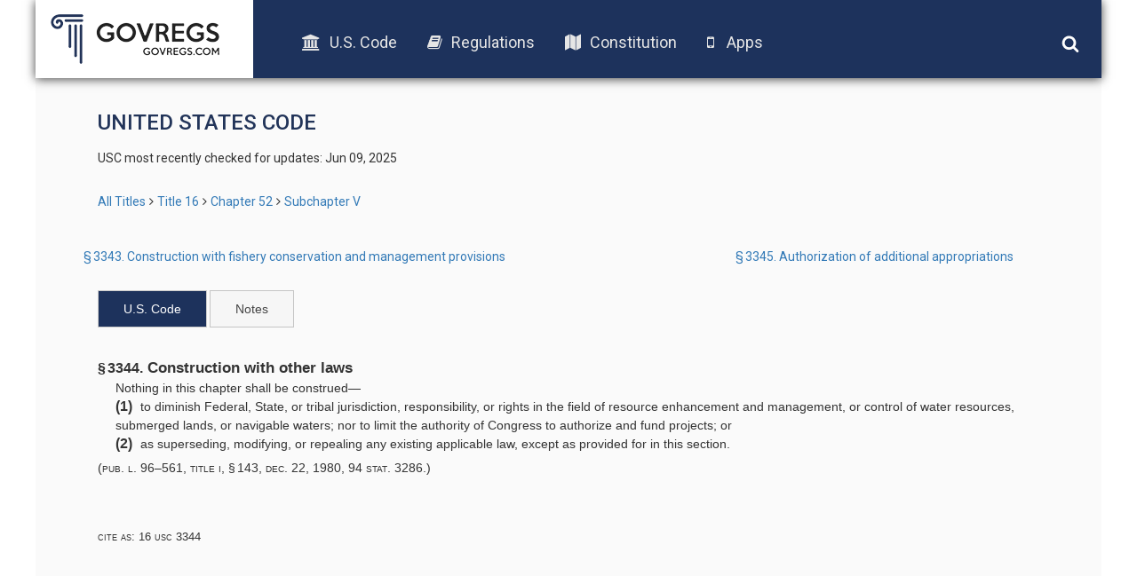

--- FILE ---
content_type: text/html; charset=UTF-8
request_url: https://old.govregs.com/uscode/title16_chapter52_subchapterV_section3344
body_size: 2926
content:
<!DOCTYPE html>
<html lang="en">
<head lang="en">
<!-- Meta tag BEGIN =========================================== -->


<title>16 USC 3344 -  Construction with other laws</title>
<meta charset="utf-8">
<meta http-equiv="X-UA-Compatible" content="IE=edge">

<meta name="viewport" content="width=device-width, initial-scale=1.0, maximum-scale=1.0, user-scalable=no"/>
<meta name="HandheldFriendly" content="true"/>
<meta name="description" content="Searchable text of the 16 USC 3344 -  Construction with other laws (US Code), including Notes, Amendments, and Table of Authorities">
<meta name="author" content="GovRegs" >


<!-- Meta tag END =========================================== -->

<title></title>
<link rel="shortcut icon" href="/static/img/ico/fav-icon.ico" />
<link rel="stylesheet" href="/static/css/jquery-ui.min.css">
<link rel="stylesheet" href="/static/css/bootstrap.min.css" />
<link rel="stylesheet" href="/static/css/main.css" />
<link rel="stylesheet" href="/static/css/font-awesome.min.css" />
<link href='https://fonts.googleapis.com/css?family=Roboto:400,300,500,100,100italic,300italic,400italic,500italic,700,700italic,900,900italic' rel='stylesheet' type='text/css'>
<script src="/static/js/jquery-1.12.1.min.js"></script>
<script src="/static/js/bootstrap.min.js"></script>
<script src="/static/js/main.js"></script>
<script src="/static/js/jquery-ui.min.js"></script>
<link rel="stylesheet" href="/static/css/additional.css" />
<script>
var isFirefox = typeof InstallTrigger !== 'undefined';
function checkFirefox() {
if (isFirefox == 'true') {
$('body').addClass('isFirefox');
}
}
function superCheckFirefox() {
if ($('body').length > 0) {
checkFirefox()
} else {
setTimeout(superCheckFirefox,1000)
}
}
superCheckFirefox();
if (isFirefox == true) {
$('body').addClass('isFirefox');
}
</script>
<!-- End app popup advert -->
<script>
(function(i,s,o,g,r,a,m){i['GoogleAnalyticsObject']=r;i[r]=i[r]||function(){
(i[r].q=i[r].q||[]).push(arguments)},i[r].l=1*new Date();a=s.createElement(o),
m=s.getElementsByTagName(o)[0];a.async=1;a.src=g;m.parentNode.insertBefore(a,m)
})(window,document,'script','//www.google-analytics.com/analytics.js','ga');
ga('create', 'UA-73714791-1', 'auto');
ga('send', 'pageview');
</script>



</head>

<body>
<div class='site-header'>
<div class="logo">
<a href="/"><img src="/static/img/logo.png"></a>
</div>
<div class="menu">
<ul class='menu-list'>
<li><a href="/uscode"><i class="fa fa-university"></i>U.S. Code</a></li>
<li><a href="/regulations"><i class="fa fa-book"></i>Regulations</a></li>
<li><a href="/constitution"><i class="fa fa-map"></i>Constitution</a></li>
<!-- App download start -->
<li><a id="useragent"></a></li>
<!-- App download end -->
</ul>
</div>
<div class="icons">
<img class='search-toggle' width='20px' height="20px" src='/static/img/fa-icons/search.svg' />
<img class='menu-toggle' width='20px' height="20px" src='/static/img/fa-icons/bars.svg' />
</div>
<div class='search-container'>







<form action="" method="post" id="searchform" class="search container-fluid">
<input style="display: none;" id="go_button" name="go" type="image"/>
<input style="display: none;" id="prev_button" name="prev" type="image"/>
<input style="display: none;" id="next_button" name="next" type="image"/>
<input style="display: none;" id="end_button" name="end" type="image"/>

<div class="row" style="display: none">
<div class="col-xs-8">
<select name="colSort" id="colSort" class="form-control blue-bg select_box">
<option value="4" selected >Sort by Rank</option>
<option value="105">Titles Ascending</option>
<option value="107">Titles Descending</option>
</select>
<select name="ps" id="ps" class="form-control blue-bg select_box">
<option value="10"  selected >10 per page</option>
<option value="25" >25 Result/page</option>
<option value="50" >50 Result/page</option>
</select>
</div>
</div>

<div class="search-input row">
<div class='col col-md-9 col-xs-9 input-wrapper'>
<input type="text" class='search-input-field' name="qu" value="" placeholder="words or citation" />
<span class='clear-input'>x</span>
</div>
<div class='col col-md-3 col-xs-3 submit-wrapper'>
<button name='go' type="submit" class='btn search-btn'>Search</button>
</div>
</div>
<div class="search_options row">
<div class='col-md-8 col-xs-12 col options-wrapper'>
<input type="checkbox" name="search_nodes" id="search_nodes"  checked />
<label for="search_nodes" class="search_options">U.S. Code</label>
<input type="checkbox" name="search_notes" id="search_notes"  checked />
<label for="search_notes" class="search_options">Leg. Notes</label>
</div>
<div class='col-md-4 col-xs-12 col guide-link-wrapper'>
<a class="search-guide-link" href="/uscode/default">
Search guide</a>
</div>
</div>
</form>

</div>
</div>

<div class="main-container site-container">
<div class="container">











<div class="content">
<h3 class="page-title" style="text-transform: uppercase;">United States Code</h3>
<p class="status">
USC most recently checked for updates: Jun 09, 2025
</p>


<div class="breadcrumbs">
<a href="/uscode" title="" class="tooltip-class" data-content="ALl titles" data-placement="top" data-trigger="hover" rel="popover">All Titles</a><span class="separator"></span><a href="/uscode/title16" title="" class="tooltip-class" data-content="CONSERVATION" data-placement="top" data-trigger="hover" rel="popover">Title 16</a><span class="separator"></span><a href="/uscode/title16_chapter52" title="" class="tooltip-class" data-content="SALMON AND STEELHEAD CONSERVATION AND ENHANCEMENT" data-placement="top" data-trigger="hover" rel="popover">Chapter 52</a><span class="separator"></span><a href="/uscode/title16_chapter52_subchapterV" title="" class="tooltip-class" data-content="MISCELLANEOUS" data-placement="top" data-trigger="hover" rel="popover">Subchapter V</a>
</div>



<!-- Prev/next nav -->
<div class="container usc_page_nav_container">
<div class="row">

<div class="col-xs-6 prev-link">
<a title='§ 3343. Construction with fishery conservation and management provisions' href="/uscode/title16_chapter52_subchapterV_section3343" class="usc_page_nav_link">
§ 3343. Construction with fishery conservation and management provisions
</a>
</div>


<div class="col-xs-6 next-link">
<a title='§ 3345. Authorization of additional appropriations' href="/uscode/title16_chapter52_subchapterV_section3345" class="usc_page_nav_link">
§ 3345. Authorization of additional appropriations
</a>
</div>

</div>
</div>
<!-- End prev/next nav -->
<div id="tabs">
<ul>
<li><a href="#usc">U.S. Code</a></li>
<li><a id="header_notes" href="None">Notes</a></li>

</ul>
<div id="usc">
<div class="section"><div class="section"><div class="num" value="3344">&#167;&#8239;3344.</div><div class="heading content_section_title"> Construction with other laws</div><div class="indent0 chapeau" style="-uslm-lc:I11">Nothing in this chapter shall be construed&#8212;</div><div class="paragraph"><div class="num" value="1">(1)</div><div class="content"> to diminish Federal, State, or tribal jurisdiction, responsibility, or rights in the field of resource enhancement and management, or control of water resources, submerged lands, or navigable waters; nor to limit the authority of Congress to authorize and fund projects; or</div></div><div class="paragraph"><div class="num" value="2">(2)</div><div class="content"> as superseding, modifying, or repealing any existing applicable law, except as provided for in this section.</div></div><div class="sourcecredit"><div class="sourcecredit" id="id08ae0114-0975-11f0-bdf6-9eb8ecee9bdb">(<ref href="/us/pl/96/561/tI/s143">Pub. L. 96&#8211;561, title I, &#167;&#8239;143</ref>, <date date="1980-12-22">Dec. 22, 1980</date>, <ref href="/us/stat/94/3286">94 Stat. 3286</ref>.)</div></div></div></div>
</div>
<div id="notes" aria-labelledby="header_notes"></div>


<div class="refs">
<div class="refs cite_as">
cite as: 16 USC 3344
</div>
</div>

</div>
</div>
<script>
$(function () {
$("#tabs").tabs({
active: window.location.hash == "#notes" ? 1 : 0,
cache: true
});
});
</script>






</div>
<div class="footer-placeholder"></div>
<div class="footer">
<div class="copyright">
&copy; 2016 GovRegs | <a href="/about.html">About</a> | <a href="/disclaimer.html">Disclaimer</a> | <a href="/privacy.html">Privacy</a>
</div>
<div class="social">
<a href="https://twitter.com/GovRegs"><img width='20px' height="20px" src='/static/img/fa-icons/twitter.svg' /></a>
<a href="https://www.facebook.com/GovRegs"><img width='20px' height="20px" src='/static/img/fa-icons/facebook-f.svg' /></a>
</div>
</div>

</div>
<script src="https://oss.maxcdn.com/libs/respond.js/1.3.0/respond.min.js"></script>
<!-- Start app advert popup -->
<script src="/static/js/jquery.topbar.js"></script>
<!-- End app popup-->
<!-- Start app popup -->
<div class="fragment">
<div class="app-add hidden-sm hidden-md hidden-lg" style="display:none">
<div class="container" style="padding:10px 5px; text-align: center;"><a href="/apps.html">Download the GovRegs app!<!--<span id="useragent"></span>--></a>
<button type="button" class="close" data-dismiss="message" value="button" id="closeButton"><img width='15px' height="15px" src='/static/img/fa-icons/close.svg' /></button>
</div>
</div>
</div>
<!-- End app popup -->
</body>
</html>


--- FILE ---
content_type: image/svg+xml
request_url: https://old.govregs.com/static/img/fa-icons/facebook-f.svg
body_size: -174
content:
<svg width="1792" height="1792" viewBox="0 0 1792 1792" xmlns="http://www.w3.org/2000/svg">
	<path d="M1343 12v264h-157q-86 0-116 36t-30 108v189h293l-39 296h-254v759h-306v-759h-255v-296h255v-218q0-186 104-288.5t277-102.5q147 0 228 12z" fill="#1D325C"/></svg>